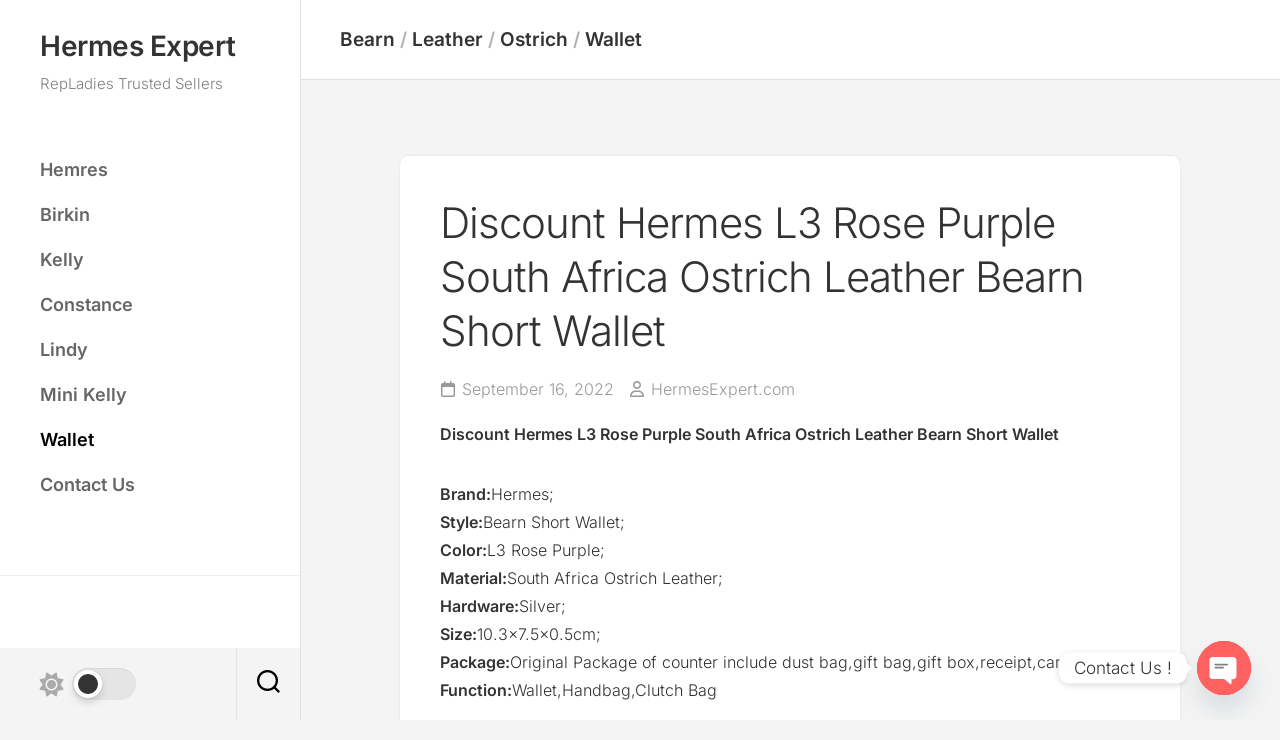

--- FILE ---
content_type: text/html; charset=UTF-8
request_url: https://www.hermesexpert.com/discount-hermes-l3-rose-purple-south-africa-ostrich-leather-bearn-short-wallet/
body_size: 13875
content:
<!DOCTYPE html> 
<html class="no-js" lang="en-US">

<head>
	<meta charset="UTF-8">
	<meta name="viewport" content="width=device-width, initial-scale=1.0">
	<link rel="profile" href="https://gmpg.org/xfn/11">
		
	<title>Discount Hermes L3 Rose Purple South Africa Ostrich Leather Bearn Short Wallet &#8211; Hermes Expert</title>
<meta name='robots' content='max-image-preview:large' />
<script type="9559222b8d8959cc2be0125d-text/javascript">document.documentElement.className = document.documentElement.className.replace("no-js","js");</script>
<link rel='dns-prefetch' href='//www.googletagmanager.com' />
<link rel='dns-prefetch' href='//fonts.googleapis.com' />
<link rel="alternate" type="application/rss+xml" title="Hermes Expert &raquo; Feed" href="https://www.hermesexpert.com/feed/" />
<link rel="alternate" type="application/rss+xml" title="Hermes Expert &raquo; Comments Feed" href="https://www.hermesexpert.com/comments/feed/" />
<link rel="alternate" title="oEmbed (JSON)" type="application/json+oembed" href="https://www.hermesexpert.com/wp-json/oembed/1.0/embed?url=https%3A%2F%2Fwww.hermesexpert.com%2Fdiscount-hermes-l3-rose-purple-south-africa-ostrich-leather-bearn-short-wallet%2F" />
<link rel="alternate" title="oEmbed (XML)" type="text/xml+oembed" href="https://www.hermesexpert.com/wp-json/oembed/1.0/embed?url=https%3A%2F%2Fwww.hermesexpert.com%2Fdiscount-hermes-l3-rose-purple-south-africa-ostrich-leather-bearn-short-wallet%2F&#038;format=xml" />
<style id='wp-img-auto-sizes-contain-inline-css' type='text/css'>
img:is([sizes=auto i],[sizes^="auto," i]){contain-intrinsic-size:3000px 1500px}
/*# sourceURL=wp-img-auto-sizes-contain-inline-css */
</style>
<style id='wp-emoji-styles-inline-css' type='text/css'>

	img.wp-smiley, img.emoji {
		display: inline !important;
		border: none !important;
		box-shadow: none !important;
		height: 1em !important;
		width: 1em !important;
		margin: 0 0.07em !important;
		vertical-align: -0.1em !important;
		background: none !important;
		padding: 0 !important;
	}
/*# sourceURL=wp-emoji-styles-inline-css */
</style>
<style id='wp-block-library-inline-css' type='text/css'>
:root{--wp-block-synced-color:#7a00df;--wp-block-synced-color--rgb:122,0,223;--wp-bound-block-color:var(--wp-block-synced-color);--wp-editor-canvas-background:#ddd;--wp-admin-theme-color:#007cba;--wp-admin-theme-color--rgb:0,124,186;--wp-admin-theme-color-darker-10:#006ba1;--wp-admin-theme-color-darker-10--rgb:0,107,160.5;--wp-admin-theme-color-darker-20:#005a87;--wp-admin-theme-color-darker-20--rgb:0,90,135;--wp-admin-border-width-focus:2px}@media (min-resolution:192dpi){:root{--wp-admin-border-width-focus:1.5px}}.wp-element-button{cursor:pointer}:root .has-very-light-gray-background-color{background-color:#eee}:root .has-very-dark-gray-background-color{background-color:#313131}:root .has-very-light-gray-color{color:#eee}:root .has-very-dark-gray-color{color:#313131}:root .has-vivid-green-cyan-to-vivid-cyan-blue-gradient-background{background:linear-gradient(135deg,#00d084,#0693e3)}:root .has-purple-crush-gradient-background{background:linear-gradient(135deg,#34e2e4,#4721fb 50%,#ab1dfe)}:root .has-hazy-dawn-gradient-background{background:linear-gradient(135deg,#faaca8,#dad0ec)}:root .has-subdued-olive-gradient-background{background:linear-gradient(135deg,#fafae1,#67a671)}:root .has-atomic-cream-gradient-background{background:linear-gradient(135deg,#fdd79a,#004a59)}:root .has-nightshade-gradient-background{background:linear-gradient(135deg,#330968,#31cdcf)}:root .has-midnight-gradient-background{background:linear-gradient(135deg,#020381,#2874fc)}:root{--wp--preset--font-size--normal:16px;--wp--preset--font-size--huge:42px}.has-regular-font-size{font-size:1em}.has-larger-font-size{font-size:2.625em}.has-normal-font-size{font-size:var(--wp--preset--font-size--normal)}.has-huge-font-size{font-size:var(--wp--preset--font-size--huge)}.has-text-align-center{text-align:center}.has-text-align-left{text-align:left}.has-text-align-right{text-align:right}.has-fit-text{white-space:nowrap!important}#end-resizable-editor-section{display:none}.aligncenter{clear:both}.items-justified-left{justify-content:flex-start}.items-justified-center{justify-content:center}.items-justified-right{justify-content:flex-end}.items-justified-space-between{justify-content:space-between}.screen-reader-text{border:0;clip-path:inset(50%);height:1px;margin:-1px;overflow:hidden;padding:0;position:absolute;width:1px;word-wrap:normal!important}.screen-reader-text:focus{background-color:#ddd;clip-path:none;color:#444;display:block;font-size:1em;height:auto;left:5px;line-height:normal;padding:15px 23px 14px;text-decoration:none;top:5px;width:auto;z-index:100000}html :where(.has-border-color){border-style:solid}html :where([style*=border-top-color]){border-top-style:solid}html :where([style*=border-right-color]){border-right-style:solid}html :where([style*=border-bottom-color]){border-bottom-style:solid}html :where([style*=border-left-color]){border-left-style:solid}html :where([style*=border-width]){border-style:solid}html :where([style*=border-top-width]){border-top-style:solid}html :where([style*=border-right-width]){border-right-style:solid}html :where([style*=border-bottom-width]){border-bottom-style:solid}html :where([style*=border-left-width]){border-left-style:solid}html :where(img[class*=wp-image-]){height:auto;max-width:100%}:where(figure){margin:0 0 1em}html :where(.is-position-sticky){--wp-admin--admin-bar--position-offset:var(--wp-admin--admin-bar--height,0px)}@media screen and (max-width:600px){html :where(.is-position-sticky){--wp-admin--admin-bar--position-offset:0px}}

/*# sourceURL=wp-block-library-inline-css */
</style><style id='global-styles-inline-css' type='text/css'>
:root{--wp--preset--aspect-ratio--square: 1;--wp--preset--aspect-ratio--4-3: 4/3;--wp--preset--aspect-ratio--3-4: 3/4;--wp--preset--aspect-ratio--3-2: 3/2;--wp--preset--aspect-ratio--2-3: 2/3;--wp--preset--aspect-ratio--16-9: 16/9;--wp--preset--aspect-ratio--9-16: 9/16;--wp--preset--color--black: #000000;--wp--preset--color--cyan-bluish-gray: #abb8c3;--wp--preset--color--white: #ffffff;--wp--preset--color--pale-pink: #f78da7;--wp--preset--color--vivid-red: #cf2e2e;--wp--preset--color--luminous-vivid-orange: #ff6900;--wp--preset--color--luminous-vivid-amber: #fcb900;--wp--preset--color--light-green-cyan: #7bdcb5;--wp--preset--color--vivid-green-cyan: #00d084;--wp--preset--color--pale-cyan-blue: #8ed1fc;--wp--preset--color--vivid-cyan-blue: #0693e3;--wp--preset--color--vivid-purple: #9b51e0;--wp--preset--gradient--vivid-cyan-blue-to-vivid-purple: linear-gradient(135deg,rgb(6,147,227) 0%,rgb(155,81,224) 100%);--wp--preset--gradient--light-green-cyan-to-vivid-green-cyan: linear-gradient(135deg,rgb(122,220,180) 0%,rgb(0,208,130) 100%);--wp--preset--gradient--luminous-vivid-amber-to-luminous-vivid-orange: linear-gradient(135deg,rgb(252,185,0) 0%,rgb(255,105,0) 100%);--wp--preset--gradient--luminous-vivid-orange-to-vivid-red: linear-gradient(135deg,rgb(255,105,0) 0%,rgb(207,46,46) 100%);--wp--preset--gradient--very-light-gray-to-cyan-bluish-gray: linear-gradient(135deg,rgb(238,238,238) 0%,rgb(169,184,195) 100%);--wp--preset--gradient--cool-to-warm-spectrum: linear-gradient(135deg,rgb(74,234,220) 0%,rgb(151,120,209) 20%,rgb(207,42,186) 40%,rgb(238,44,130) 60%,rgb(251,105,98) 80%,rgb(254,248,76) 100%);--wp--preset--gradient--blush-light-purple: linear-gradient(135deg,rgb(255,206,236) 0%,rgb(152,150,240) 100%);--wp--preset--gradient--blush-bordeaux: linear-gradient(135deg,rgb(254,205,165) 0%,rgb(254,45,45) 50%,rgb(107,0,62) 100%);--wp--preset--gradient--luminous-dusk: linear-gradient(135deg,rgb(255,203,112) 0%,rgb(199,81,192) 50%,rgb(65,88,208) 100%);--wp--preset--gradient--pale-ocean: linear-gradient(135deg,rgb(255,245,203) 0%,rgb(182,227,212) 50%,rgb(51,167,181) 100%);--wp--preset--gradient--electric-grass: linear-gradient(135deg,rgb(202,248,128) 0%,rgb(113,206,126) 100%);--wp--preset--gradient--midnight: linear-gradient(135deg,rgb(2,3,129) 0%,rgb(40,116,252) 100%);--wp--preset--font-size--small: 13px;--wp--preset--font-size--medium: 20px;--wp--preset--font-size--large: 36px;--wp--preset--font-size--x-large: 42px;--wp--preset--spacing--20: 0.44rem;--wp--preset--spacing--30: 0.67rem;--wp--preset--spacing--40: 1rem;--wp--preset--spacing--50: 1.5rem;--wp--preset--spacing--60: 2.25rem;--wp--preset--spacing--70: 3.38rem;--wp--preset--spacing--80: 5.06rem;--wp--preset--shadow--natural: 6px 6px 9px rgba(0, 0, 0, 0.2);--wp--preset--shadow--deep: 12px 12px 50px rgba(0, 0, 0, 0.4);--wp--preset--shadow--sharp: 6px 6px 0px rgba(0, 0, 0, 0.2);--wp--preset--shadow--outlined: 6px 6px 0px -3px rgb(255, 255, 255), 6px 6px rgb(0, 0, 0);--wp--preset--shadow--crisp: 6px 6px 0px rgb(0, 0, 0);}:where(.is-layout-flex){gap: 0.5em;}:where(.is-layout-grid){gap: 0.5em;}body .is-layout-flex{display: flex;}.is-layout-flex{flex-wrap: wrap;align-items: center;}.is-layout-flex > :is(*, div){margin: 0;}body .is-layout-grid{display: grid;}.is-layout-grid > :is(*, div){margin: 0;}:where(.wp-block-columns.is-layout-flex){gap: 2em;}:where(.wp-block-columns.is-layout-grid){gap: 2em;}:where(.wp-block-post-template.is-layout-flex){gap: 1.25em;}:where(.wp-block-post-template.is-layout-grid){gap: 1.25em;}.has-black-color{color: var(--wp--preset--color--black) !important;}.has-cyan-bluish-gray-color{color: var(--wp--preset--color--cyan-bluish-gray) !important;}.has-white-color{color: var(--wp--preset--color--white) !important;}.has-pale-pink-color{color: var(--wp--preset--color--pale-pink) !important;}.has-vivid-red-color{color: var(--wp--preset--color--vivid-red) !important;}.has-luminous-vivid-orange-color{color: var(--wp--preset--color--luminous-vivid-orange) !important;}.has-luminous-vivid-amber-color{color: var(--wp--preset--color--luminous-vivid-amber) !important;}.has-light-green-cyan-color{color: var(--wp--preset--color--light-green-cyan) !important;}.has-vivid-green-cyan-color{color: var(--wp--preset--color--vivid-green-cyan) !important;}.has-pale-cyan-blue-color{color: var(--wp--preset--color--pale-cyan-blue) !important;}.has-vivid-cyan-blue-color{color: var(--wp--preset--color--vivid-cyan-blue) !important;}.has-vivid-purple-color{color: var(--wp--preset--color--vivid-purple) !important;}.has-black-background-color{background-color: var(--wp--preset--color--black) !important;}.has-cyan-bluish-gray-background-color{background-color: var(--wp--preset--color--cyan-bluish-gray) !important;}.has-white-background-color{background-color: var(--wp--preset--color--white) !important;}.has-pale-pink-background-color{background-color: var(--wp--preset--color--pale-pink) !important;}.has-vivid-red-background-color{background-color: var(--wp--preset--color--vivid-red) !important;}.has-luminous-vivid-orange-background-color{background-color: var(--wp--preset--color--luminous-vivid-orange) !important;}.has-luminous-vivid-amber-background-color{background-color: var(--wp--preset--color--luminous-vivid-amber) !important;}.has-light-green-cyan-background-color{background-color: var(--wp--preset--color--light-green-cyan) !important;}.has-vivid-green-cyan-background-color{background-color: var(--wp--preset--color--vivid-green-cyan) !important;}.has-pale-cyan-blue-background-color{background-color: var(--wp--preset--color--pale-cyan-blue) !important;}.has-vivid-cyan-blue-background-color{background-color: var(--wp--preset--color--vivid-cyan-blue) !important;}.has-vivid-purple-background-color{background-color: var(--wp--preset--color--vivid-purple) !important;}.has-black-border-color{border-color: var(--wp--preset--color--black) !important;}.has-cyan-bluish-gray-border-color{border-color: var(--wp--preset--color--cyan-bluish-gray) !important;}.has-white-border-color{border-color: var(--wp--preset--color--white) !important;}.has-pale-pink-border-color{border-color: var(--wp--preset--color--pale-pink) !important;}.has-vivid-red-border-color{border-color: var(--wp--preset--color--vivid-red) !important;}.has-luminous-vivid-orange-border-color{border-color: var(--wp--preset--color--luminous-vivid-orange) !important;}.has-luminous-vivid-amber-border-color{border-color: var(--wp--preset--color--luminous-vivid-amber) !important;}.has-light-green-cyan-border-color{border-color: var(--wp--preset--color--light-green-cyan) !important;}.has-vivid-green-cyan-border-color{border-color: var(--wp--preset--color--vivid-green-cyan) !important;}.has-pale-cyan-blue-border-color{border-color: var(--wp--preset--color--pale-cyan-blue) !important;}.has-vivid-cyan-blue-border-color{border-color: var(--wp--preset--color--vivid-cyan-blue) !important;}.has-vivid-purple-border-color{border-color: var(--wp--preset--color--vivid-purple) !important;}.has-vivid-cyan-blue-to-vivid-purple-gradient-background{background: var(--wp--preset--gradient--vivid-cyan-blue-to-vivid-purple) !important;}.has-light-green-cyan-to-vivid-green-cyan-gradient-background{background: var(--wp--preset--gradient--light-green-cyan-to-vivid-green-cyan) !important;}.has-luminous-vivid-amber-to-luminous-vivid-orange-gradient-background{background: var(--wp--preset--gradient--luminous-vivid-amber-to-luminous-vivid-orange) !important;}.has-luminous-vivid-orange-to-vivid-red-gradient-background{background: var(--wp--preset--gradient--luminous-vivid-orange-to-vivid-red) !important;}.has-very-light-gray-to-cyan-bluish-gray-gradient-background{background: var(--wp--preset--gradient--very-light-gray-to-cyan-bluish-gray) !important;}.has-cool-to-warm-spectrum-gradient-background{background: var(--wp--preset--gradient--cool-to-warm-spectrum) !important;}.has-blush-light-purple-gradient-background{background: var(--wp--preset--gradient--blush-light-purple) !important;}.has-blush-bordeaux-gradient-background{background: var(--wp--preset--gradient--blush-bordeaux) !important;}.has-luminous-dusk-gradient-background{background: var(--wp--preset--gradient--luminous-dusk) !important;}.has-pale-ocean-gradient-background{background: var(--wp--preset--gradient--pale-ocean) !important;}.has-electric-grass-gradient-background{background: var(--wp--preset--gradient--electric-grass) !important;}.has-midnight-gradient-background{background: var(--wp--preset--gradient--midnight) !important;}.has-small-font-size{font-size: var(--wp--preset--font-size--small) !important;}.has-medium-font-size{font-size: var(--wp--preset--font-size--medium) !important;}.has-large-font-size{font-size: var(--wp--preset--font-size--large) !important;}.has-x-large-font-size{font-size: var(--wp--preset--font-size--x-large) !important;}
/*# sourceURL=global-styles-inline-css */
</style>

<style id='classic-theme-styles-inline-css' type='text/css'>
/*! This file is auto-generated */
.wp-block-button__link{color:#fff;background-color:#32373c;border-radius:9999px;box-shadow:none;text-decoration:none;padding:calc(.667em + 2px) calc(1.333em + 2px);font-size:1.125em}.wp-block-file__button{background:#32373c;color:#fff;text-decoration:none}
/*# sourceURL=/wp-includes/css/classic-themes.min.css */
</style>
<link rel='stylesheet' id='inunity-style-css' href='https://www.hermesexpert.com/wp-content/themes/inunity/style.css?ver=6.9' type='text/css' media='all' />
<style id='inunity-style-inline-css' type='text/css'>
body { font-family: "Inter", Arial, sans-serif; }

/*# sourceURL=inunity-style-inline-css */
</style>
<link rel='stylesheet' id='inunity-responsive-css' href='https://www.hermesexpert.com/wp-content/themes/inunity/responsive.css?ver=6.9' type='text/css' media='all' />
<link rel='stylesheet' id='inunity-dark-css' href='https://www.hermesexpert.com/wp-content/themes/inunity/dark.css?ver=6.9' type='text/css' media='all' />
<link rel='stylesheet' id='inunity-font-awesome-css' href='https://www.hermesexpert.com/wp-content/themes/inunity/fonts/all.min.css?ver=6.9' type='text/css' media='all' />
<style type="text/css">@font-face {font-family:Inter;font-style:normal;font-weight:400;src:url(/cf-fonts/s/inter/5.0.16/cyrillic-ext/400/normal.woff2);unicode-range:U+0460-052F,U+1C80-1C88,U+20B4,U+2DE0-2DFF,U+A640-A69F,U+FE2E-FE2F;font-display:swap;}@font-face {font-family:Inter;font-style:normal;font-weight:400;src:url(/cf-fonts/s/inter/5.0.16/greek/400/normal.woff2);unicode-range:U+0370-03FF;font-display:swap;}@font-face {font-family:Inter;font-style:normal;font-weight:400;src:url(/cf-fonts/s/inter/5.0.16/cyrillic/400/normal.woff2);unicode-range:U+0301,U+0400-045F,U+0490-0491,U+04B0-04B1,U+2116;font-display:swap;}@font-face {font-family:Inter;font-style:normal;font-weight:400;src:url(/cf-fonts/s/inter/5.0.16/latin/400/normal.woff2);unicode-range:U+0000-00FF,U+0131,U+0152-0153,U+02BB-02BC,U+02C6,U+02DA,U+02DC,U+0304,U+0308,U+0329,U+2000-206F,U+2074,U+20AC,U+2122,U+2191,U+2193,U+2212,U+2215,U+FEFF,U+FFFD;font-display:swap;}@font-face {font-family:Inter;font-style:normal;font-weight:400;src:url(/cf-fonts/s/inter/5.0.16/latin-ext/400/normal.woff2);unicode-range:U+0100-02AF,U+0304,U+0308,U+0329,U+1E00-1E9F,U+1EF2-1EFF,U+2020,U+20A0-20AB,U+20AD-20CF,U+2113,U+2C60-2C7F,U+A720-A7FF;font-display:swap;}@font-face {font-family:Inter;font-style:normal;font-weight:400;src:url(/cf-fonts/s/inter/5.0.16/vietnamese/400/normal.woff2);unicode-range:U+0102-0103,U+0110-0111,U+0128-0129,U+0168-0169,U+01A0-01A1,U+01AF-01B0,U+0300-0301,U+0303-0304,U+0308-0309,U+0323,U+0329,U+1EA0-1EF9,U+20AB;font-display:swap;}@font-face {font-family:Inter;font-style:normal;font-weight:400;src:url(/cf-fonts/s/inter/5.0.16/greek-ext/400/normal.woff2);unicode-range:U+1F00-1FFF;font-display:swap;}@font-face {font-family:Inter;font-style:normal;font-weight:300;src:url(/cf-fonts/s/inter/5.0.16/cyrillic-ext/300/normal.woff2);unicode-range:U+0460-052F,U+1C80-1C88,U+20B4,U+2DE0-2DFF,U+A640-A69F,U+FE2E-FE2F;font-display:swap;}@font-face {font-family:Inter;font-style:normal;font-weight:300;src:url(/cf-fonts/s/inter/5.0.16/greek-ext/300/normal.woff2);unicode-range:U+1F00-1FFF;font-display:swap;}@font-face {font-family:Inter;font-style:normal;font-weight:300;src:url(/cf-fonts/s/inter/5.0.16/latin-ext/300/normal.woff2);unicode-range:U+0100-02AF,U+0304,U+0308,U+0329,U+1E00-1E9F,U+1EF2-1EFF,U+2020,U+20A0-20AB,U+20AD-20CF,U+2113,U+2C60-2C7F,U+A720-A7FF;font-display:swap;}@font-face {font-family:Inter;font-style:normal;font-weight:300;src:url(/cf-fonts/s/inter/5.0.16/vietnamese/300/normal.woff2);unicode-range:U+0102-0103,U+0110-0111,U+0128-0129,U+0168-0169,U+01A0-01A1,U+01AF-01B0,U+0300-0301,U+0303-0304,U+0308-0309,U+0323,U+0329,U+1EA0-1EF9,U+20AB;font-display:swap;}@font-face {font-family:Inter;font-style:normal;font-weight:300;src:url(/cf-fonts/s/inter/5.0.16/latin/300/normal.woff2);unicode-range:U+0000-00FF,U+0131,U+0152-0153,U+02BB-02BC,U+02C6,U+02DA,U+02DC,U+0304,U+0308,U+0329,U+2000-206F,U+2074,U+20AC,U+2122,U+2191,U+2193,U+2212,U+2215,U+FEFF,U+FFFD;font-display:swap;}@font-face {font-family:Inter;font-style:normal;font-weight:300;src:url(/cf-fonts/s/inter/5.0.16/greek/300/normal.woff2);unicode-range:U+0370-03FF;font-display:swap;}@font-face {font-family:Inter;font-style:normal;font-weight:300;src:url(/cf-fonts/s/inter/5.0.16/cyrillic/300/normal.woff2);unicode-range:U+0301,U+0400-045F,U+0490-0491,U+04B0-04B1,U+2116;font-display:swap;}@font-face {font-family:Inter;font-style:normal;font-weight:600;src:url(/cf-fonts/s/inter/5.0.16/greek/600/normal.woff2);unicode-range:U+0370-03FF;font-display:swap;}@font-face {font-family:Inter;font-style:normal;font-weight:600;src:url(/cf-fonts/s/inter/5.0.16/greek-ext/600/normal.woff2);unicode-range:U+1F00-1FFF;font-display:swap;}@font-face {font-family:Inter;font-style:normal;font-weight:600;src:url(/cf-fonts/s/inter/5.0.16/latin-ext/600/normal.woff2);unicode-range:U+0100-02AF,U+0304,U+0308,U+0329,U+1E00-1E9F,U+1EF2-1EFF,U+2020,U+20A0-20AB,U+20AD-20CF,U+2113,U+2C60-2C7F,U+A720-A7FF;font-display:swap;}@font-face {font-family:Inter;font-style:normal;font-weight:600;src:url(/cf-fonts/s/inter/5.0.16/cyrillic/600/normal.woff2);unicode-range:U+0301,U+0400-045F,U+0490-0491,U+04B0-04B1,U+2116;font-display:swap;}@font-face {font-family:Inter;font-style:normal;font-weight:600;src:url(/cf-fonts/s/inter/5.0.16/cyrillic-ext/600/normal.woff2);unicode-range:U+0460-052F,U+1C80-1C88,U+20B4,U+2DE0-2DFF,U+A640-A69F,U+FE2E-FE2F;font-display:swap;}@font-face {font-family:Inter;font-style:normal;font-weight:600;src:url(/cf-fonts/s/inter/5.0.16/vietnamese/600/normal.woff2);unicode-range:U+0102-0103,U+0110-0111,U+0128-0129,U+0168-0169,U+01A0-01A1,U+01AF-01B0,U+0300-0301,U+0303-0304,U+0308-0309,U+0323,U+0329,U+1EA0-1EF9,U+20AB;font-display:swap;}@font-face {font-family:Inter;font-style:normal;font-weight:600;src:url(/cf-fonts/s/inter/5.0.16/latin/600/normal.woff2);unicode-range:U+0000-00FF,U+0131,U+0152-0153,U+02BB-02BC,U+02C6,U+02DA,U+02DC,U+0304,U+0308,U+0329,U+2000-206F,U+2074,U+20AC,U+2122,U+2191,U+2193,U+2212,U+2215,U+FEFF,U+FFFD;font-display:swap;}@font-face {font-family:Inter;font-style:normal;font-weight:800;src:url(/cf-fonts/s/inter/5.0.16/cyrillic/800/normal.woff2);unicode-range:U+0301,U+0400-045F,U+0490-0491,U+04B0-04B1,U+2116;font-display:swap;}@font-face {font-family:Inter;font-style:normal;font-weight:800;src:url(/cf-fonts/s/inter/5.0.16/latin-ext/800/normal.woff2);unicode-range:U+0100-02AF,U+0304,U+0308,U+0329,U+1E00-1E9F,U+1EF2-1EFF,U+2020,U+20A0-20AB,U+20AD-20CF,U+2113,U+2C60-2C7F,U+A720-A7FF;font-display:swap;}@font-face {font-family:Inter;font-style:normal;font-weight:800;src:url(/cf-fonts/s/inter/5.0.16/latin/800/normal.woff2);unicode-range:U+0000-00FF,U+0131,U+0152-0153,U+02BB-02BC,U+02C6,U+02DA,U+02DC,U+0304,U+0308,U+0329,U+2000-206F,U+2074,U+20AC,U+2122,U+2191,U+2193,U+2212,U+2215,U+FEFF,U+FFFD;font-display:swap;}@font-face {font-family:Inter;font-style:normal;font-weight:800;src:url(/cf-fonts/s/inter/5.0.16/greek-ext/800/normal.woff2);unicode-range:U+1F00-1FFF;font-display:swap;}@font-face {font-family:Inter;font-style:normal;font-weight:800;src:url(/cf-fonts/s/inter/5.0.16/cyrillic-ext/800/normal.woff2);unicode-range:U+0460-052F,U+1C80-1C88,U+20B4,U+2DE0-2DFF,U+A640-A69F,U+FE2E-FE2F;font-display:swap;}@font-face {font-family:Inter;font-style:normal;font-weight:800;src:url(/cf-fonts/s/inter/5.0.16/vietnamese/800/normal.woff2);unicode-range:U+0102-0103,U+0110-0111,U+0128-0129,U+0168-0169,U+01A0-01A1,U+01AF-01B0,U+0300-0301,U+0303-0304,U+0308-0309,U+0323,U+0329,U+1EA0-1EF9,U+20AB;font-display:swap;}@font-face {font-family:Inter;font-style:normal;font-weight:800;src:url(/cf-fonts/s/inter/5.0.16/greek/800/normal.woff2);unicode-range:U+0370-03FF;font-display:swap;}</style>
<link rel='stylesheet' id='chaty-front-css-css' href='https://www.hermesexpert.com/wp-content/plugins/chaty/css/chaty-front.min.css?ver=3.5.11660293346' type='text/css' media='all' />
<script type="9559222b8d8959cc2be0125d-text/javascript" src="https://www.hermesexpert.com/wp-includes/js/jquery/jquery.min.js?ver=3.7.1" id="jquery-core-js"></script>
<script type="9559222b8d8959cc2be0125d-text/javascript" src="https://www.hermesexpert.com/wp-includes/js/jquery/jquery-migrate.min.js?ver=3.4.1" id="jquery-migrate-js"></script>
<script type="9559222b8d8959cc2be0125d-text/javascript" src="https://www.hermesexpert.com/wp-content/themes/inunity/js/magic-grid.min.js?ver=6.9" id="inunity-magic-grid-js"></script>
<script type="9559222b8d8959cc2be0125d-text/javascript" src="https://www.hermesexpert.com/wp-content/themes/inunity/js/slick.min.js?ver=6.9" id="inunity-slick-js"></script>

<!-- Google tag (gtag.js) snippet added by Site Kit -->
<!-- Google Analytics snippet added by Site Kit -->
<script type="9559222b8d8959cc2be0125d-text/javascript" src="https://www.googletagmanager.com/gtag/js?id=GT-MRLXVHP" id="google_gtagjs-js" async></script>
<script type="9559222b8d8959cc2be0125d-text/javascript" id="google_gtagjs-js-after">
/* <![CDATA[ */
window.dataLayer = window.dataLayer || [];function gtag(){dataLayer.push(arguments);}
gtag("set","linker",{"domains":["www.hermesexpert.com"]});
gtag("js", new Date());
gtag("set", "developer_id.dZTNiMT", true);
gtag("config", "GT-MRLXVHP");
//# sourceURL=google_gtagjs-js-after
/* ]]> */
</script>
<link rel="https://api.w.org/" href="https://www.hermesexpert.com/wp-json/" /><link rel="alternate" title="JSON" type="application/json" href="https://www.hermesexpert.com/wp-json/wp/v2/posts/1858" /><link rel="EditURI" type="application/rsd+xml" title="RSD" href="https://www.hermesexpert.com/xmlrpc.php?rsd" />
<meta name="generator" content="WordPress 6.9" />
<link rel="canonical" href="https://www.hermesexpert.com/discount-hermes-l3-rose-purple-south-africa-ostrich-leather-bearn-short-wallet/" />
<link rel='shortlink' href='https://www.hermesexpert.com/?p=1858' />
<meta name="generator" content="Site Kit by Google 1.170.0" /><!-- Analytics by WP Statistics - https://wp-statistics.com -->
<meta name="google-site-verification" content="Pb9vSLAS0g0u1mWPia8C0UBxdYBZZ4dw0XCqNcqbZzI"><link rel="icon" href="https://www.hermesexpert.com/wp-content/uploads/2020/10/b7757884492e99d.ico" sizes="32x32" />
<link rel="icon" href="https://www.hermesexpert.com/wp-content/uploads/2020/10/b7757884492e99d.ico" sizes="192x192" />
<link rel="apple-touch-icon" href="https://www.hermesexpert.com/wp-content/uploads/2020/10/b7757884492e99d.ico" />
<meta name="msapplication-TileImage" content="https://www.hermesexpert.com/wp-content/uploads/2020/10/b7757884492e99d.ico" />
<style id="kirki-inline-styles"></style></head>

<body data-rsssl=1 class="wp-singular post-template-default single single-post postid-1858 single-format-status wp-theme-inunity col-1c full-width invert-dark-logo theme-toggle-on logged-out">

	<script type="9559222b8d8959cc2be0125d-text/javascript">
		document.body.classList.add(localStorage.getItem('theme') || 'light');
	</script>


<a class="skip-link screen-reader-text" href="#page">Skip to content</a>

<div id="wrapper">
	<div id="wrapper-outer">

		<header id="header">
		
			<div id="header-top">
				<p class="site-title"><a href="https://www.hermesexpert.com/" rel="home">Hermes Expert</a></p>
									<p class="site-description">RepLadies Trusted Sellers</p>
							</div>
			
			<div id="header-middle" class="group">		
									<div id="wrap-nav-header" class="wrap-nav">
								<nav id="nav-header-nav" class="main-navigation nav-menu">
			<button class="menu-toggle" aria-controls="primary-menu" aria-expanded="false">
				<span class="screen-reader-text">Expand Menu</span><div class="menu-toggle-icon"><span></span><span></span><span></span></div>			</button>
			<div class="menu-main-container"><ul id="nav-header" class="menu"><li id="menu-item-543" class="menu-item menu-item-type-taxonomy menu-item-object-category current-post-ancestor menu-item-543"><span class="menu-item-wrapper"><a href="https://www.hermesexpert.com/hermes/">Hemres</a></span></li>
<li id="menu-item-10" class="menu-item menu-item-type-taxonomy menu-item-object-category menu-item-10"><span class="menu-item-wrapper"><a href="https://www.hermesexpert.com/birkin/">Birkin</a></span></li>
<li id="menu-item-12" class="menu-item menu-item-type-taxonomy menu-item-object-category menu-item-12"><span class="menu-item-wrapper"><a href="https://www.hermesexpert.com/kelly/">Kelly</a></span></li>
<li id="menu-item-11" class="menu-item menu-item-type-taxonomy menu-item-object-category menu-item-11"><span class="menu-item-wrapper"><a href="https://www.hermesexpert.com/constance/">Constance</a></span></li>
<li id="menu-item-22" class="menu-item menu-item-type-taxonomy menu-item-object-category menu-item-22"><span class="menu-item-wrapper"><a href="https://www.hermesexpert.com/lindy/">Lindy</a></span></li>
<li id="menu-item-848" class="menu-item menu-item-type-taxonomy menu-item-object-category menu-item-848"><span class="menu-item-wrapper"><a href="https://www.hermesexpert.com/kelly/mini-kelly/">Mini Kelly</a></span></li>
<li id="menu-item-24" class="menu-item menu-item-type-taxonomy menu-item-object-category current-post-ancestor current-menu-parent current-post-parent menu-item-24"><span class="menu-item-wrapper"><a href="https://www.hermesexpert.com/wallet/"><span class="screen-reader-text">Current Page Parent </span>Wallet</a></span></li>
<li id="menu-item-41" class="menu-item menu-item-type-post_type menu-item-object-page menu-item-41"><span class="menu-item-wrapper"><a href="https://www.hermesexpert.com/contact/">Contact Us</a></span></li>
</ul></div>		</nav>
							</div>
								
					
			</div>
			
			<div id="header-bottom">
				<div id="header-bottom-top">
											<ul class="social-links"></ul>									</div>
				<div id="header-bottom-bottom">
											<button id="theme-toggle">
							<i class="fas fa-sun"></i>
							<i class="fas fa-moon"></i>
							<span id="theme-toggle-btn"></span>
						</button>
										
											<div class="search-trap-focus">
							<button class="toggle-search" data-target=".search-trap-focus">
								<svg class="svg-icon" id="svg-search" aria-hidden="true" role="img" focusable="false" xmlns="http://www.w3.org/2000/svg" width="23" height="23" viewBox="0 0 23 23"><path d="M38.710696,48.0601792 L43,52.3494831 L41.3494831,54 L37.0601792,49.710696 C35.2632422,51.1481185 32.9839107,52.0076499 30.5038249,52.0076499 C24.7027226,52.0076499 20,47.3049272 20,41.5038249 C20,35.7027226 24.7027226,31 30.5038249,31 C36.3049272,31 41.0076499,35.7027226 41.0076499,41.5038249 C41.0076499,43.9839107 40.1481185,46.2632422 38.710696,48.0601792 Z M36.3875844,47.1716785 C37.8030221,45.7026647 38.6734666,43.7048964 38.6734666,41.5038249 C38.6734666,36.9918565 35.0157934,33.3341833 30.5038249,33.3341833 C25.9918565,33.3341833 22.3341833,36.9918565 22.3341833,41.5038249 C22.3341833,46.0157934 25.9918565,49.6734666 30.5038249,49.6734666 C32.7048964,49.6734666 34.7026647,48.8030221 36.1716785,47.3875844 C36.2023931,47.347638 36.2360451,47.3092237 36.2726343,47.2726343 C36.3092237,47.2360451 36.347638,47.2023931 36.3875844,47.1716785 Z" transform="translate(-20 -31)"></path></svg>
								<svg class="svg-icon" id="svg-close" aria-hidden="true" role="img" focusable="false" xmlns="http://www.w3.org/2000/svg" width="23" height="23" viewBox="0 0 16 16"><polygon fill="" fill-rule="evenodd" points="6.852 7.649 .399 1.195 1.445 .149 7.899 6.602 14.352 .149 15.399 1.195 8.945 7.649 15.399 14.102 14.352 15.149 7.899 8.695 1.445 15.149 .399 14.102"></polygon></svg>
							</button>
							<div class="search-expand">
								<div class="search-expand-inner">
									<form method="get" class="searchform themeform" action="https://www.hermesexpert.com/">
	<div>
		<input type="text" class="search" name="s" onblur="if (!window.__cfRLUnblockHandlers) return false; if(this.value=='')this.value='To search type and hit enter';" onfocus="if (!window.__cfRLUnblockHandlers) return false; if(this.value=='To search type and hit enter')this.value='';" value="To search type and hit enter" data-cf-modified-9559222b8d8959cc2be0125d-="" />
	</div>
</form>								</div>
							</div>
						</div>
										
				</div>
			</div>
			
		</header><!--/#header-->

		<div id="wrapper-inner">

			
			<div id="page">			
				<div class="main">
					<div class="main-inner group">
<div class="content">
	
	<div id="page-title-sticky">
		<div class="page-title group">
	<div class="page-title-inner group">
	
					<h3 class="category"><a href="https://www.hermesexpert.com/wallet/bearn/" rel="category tag">Bearn</a> / <a href="https://www.hermesexpert.com/hermes/leather/" rel="category tag">Leather</a> / <a href="https://www.hermesexpert.com/hermes/leather/ostrich/" rel="category tag">Ostrich</a> / <a href="https://www.hermesexpert.com/wallet/" rel="category tag">Wallet</a></h3>

		
								
	</div><!--/.page-title-inner-->
</div><!--/.page-title-->	</div>
	
		
		<div class="content-wrap">
			<div class="content-wrap-inner group">
			
				<article id="post-1858" class="post-1858 post type-post status-publish format-status has-post-thumbnail hentry category-bearn category-leather category-ostrich category-wallet tag-hermes-bearn-short-wallet tag-l3-rose-purple tag-south-africa-ostrich-leather post_format-post-format-status">
					
					<div class="entry-media">
						






					</div>
					<header class="entry-header group">
						<h1 class="entry-title">Discount Hermes L3 Rose Purple South Africa Ostrich Leather Bearn Short Wallet</h1>
						<div class="entry-meta">
							<span class="entry-date"><i class="far fa-calendar"></i>September 16, 2022</span>
														<span class="entry-author"><i class="far fa-user"></i><a href="https://www.hermesexpert.com/author/huimei/" title="Posts by HermesExpert.com" rel="author">HermesExpert.com</a></span>
						</div>
					</header>
					<div class="entry-content">
						<div class="entry themeform">
							<p><strong><span style="font-size: 12pt;">Discount Hermes L3 Rose Purple South Africa Ostrich Leather Bearn Short Wallet</span></strong></p>
<p><span style="font-size: 12pt;"><strong>Brand:</strong>Hermes;</span><br />
<span style="font-size: 12pt;"><strong>Style:</strong>Bearn Short Wallet;</span><br />
<span style="font-size: 12pt;"><strong>Color:</strong>L3 Rose Purple</span><span style="font-size: 12pt;">;</span><br />
<span style="font-size: 12pt;"><strong>Material:</strong>South Africa Ostrich Leather</span><span style="font-size: 12pt;">;</span><br />
<span style="font-size: 12pt;"><strong>Hardware:</strong>Silver; </span><br />
<span style="font-size: 12pt;"><strong>Size:</strong>10.3&#215;7.5&#215;0.5cm;</span><br />
<span style="font-size: 12pt;"><strong>Package:</strong>Original Package of counter include dust bag,gift bag,gift box,receipt,card;</span><br />
<span style="font-size: 12pt;"><strong>Function:</strong>Wallet,Handbag,Clutch Bag</span></p>
<p><img fetchpriority="high" decoding="async" class="alignnone size-full wp-image-1859" src="https://www.hermesexpert.com/wp-content/uploads/2022/09/eeb81d4b13cb9a5.jpg" alt="" width="1080" height="1080" srcset="https://www.hermesexpert.com/wp-content/uploads/2022/09/eeb81d4b13cb9a5.jpg 1080w, https://www.hermesexpert.com/wp-content/uploads/2022/09/eeb81d4b13cb9a5-300x300.jpg 300w, https://www.hermesexpert.com/wp-content/uploads/2022/09/eeb81d4b13cb9a5-1024x1024.jpg 1024w, https://www.hermesexpert.com/wp-content/uploads/2022/09/eeb81d4b13cb9a5-220x220.jpg 220w, https://www.hermesexpert.com/wp-content/uploads/2022/09/eeb81d4b13cb9a5-768x768.jpg 768w" sizes="(max-width: 1080px) 100vw, 1080px" /> <img decoding="async" class="alignnone size-full wp-image-1860" src="https://www.hermesexpert.com/wp-content/uploads/2022/09/209d87b2426cc0d.jpg" alt="" width="1080" height="1080" srcset="https://www.hermesexpert.com/wp-content/uploads/2022/09/209d87b2426cc0d.jpg 1080w, https://www.hermesexpert.com/wp-content/uploads/2022/09/209d87b2426cc0d-300x300.jpg 300w, https://www.hermesexpert.com/wp-content/uploads/2022/09/209d87b2426cc0d-1024x1024.jpg 1024w, https://www.hermesexpert.com/wp-content/uploads/2022/09/209d87b2426cc0d-220x220.jpg 220w, https://www.hermesexpert.com/wp-content/uploads/2022/09/209d87b2426cc0d-768x768.jpg 768w" sizes="(max-width: 1080px) 100vw, 1080px" /> <img decoding="async" class="alignnone size-full wp-image-1861" src="https://www.hermesexpert.com/wp-content/uploads/2022/09/c282b38173b7900.jpg" alt="" width="1080" height="1080" srcset="https://www.hermesexpert.com/wp-content/uploads/2022/09/c282b38173b7900.jpg 1080w, https://www.hermesexpert.com/wp-content/uploads/2022/09/c282b38173b7900-300x300.jpg 300w, https://www.hermesexpert.com/wp-content/uploads/2022/09/c282b38173b7900-1024x1024.jpg 1024w, https://www.hermesexpert.com/wp-content/uploads/2022/09/c282b38173b7900-220x220.jpg 220w, https://www.hermesexpert.com/wp-content/uploads/2022/09/c282b38173b7900-768x768.jpg 768w" sizes="(max-width: 1080px) 100vw, 1080px" /> <img loading="lazy" decoding="async" class="alignnone size-full wp-image-1862" src="https://www.hermesexpert.com/wp-content/uploads/2022/09/ed0ac93584035d4.jpg" alt="" width="1080" height="1080" srcset="https://www.hermesexpert.com/wp-content/uploads/2022/09/ed0ac93584035d4.jpg 1080w, https://www.hermesexpert.com/wp-content/uploads/2022/09/ed0ac93584035d4-300x300.jpg 300w, https://www.hermesexpert.com/wp-content/uploads/2022/09/ed0ac93584035d4-1024x1024.jpg 1024w, https://www.hermesexpert.com/wp-content/uploads/2022/09/ed0ac93584035d4-220x220.jpg 220w, https://www.hermesexpert.com/wp-content/uploads/2022/09/ed0ac93584035d4-768x768.jpg 768w" sizes="auto, (max-width: 1080px) 100vw, 1080px" /> <img loading="lazy" decoding="async" class="alignnone size-full wp-image-1863" src="https://www.hermesexpert.com/wp-content/uploads/2022/09/6fe918abeb39803.jpg" alt="" width="1080" height="1080" srcset="https://www.hermesexpert.com/wp-content/uploads/2022/09/6fe918abeb39803.jpg 1080w, https://www.hermesexpert.com/wp-content/uploads/2022/09/6fe918abeb39803-300x300.jpg 300w, https://www.hermesexpert.com/wp-content/uploads/2022/09/6fe918abeb39803-1024x1024.jpg 1024w, https://www.hermesexpert.com/wp-content/uploads/2022/09/6fe918abeb39803-220x220.jpg 220w, https://www.hermesexpert.com/wp-content/uploads/2022/09/6fe918abeb39803-768x768.jpg 768w" sizes="auto, (max-width: 1080px) 100vw, 1080px" /> <img loading="lazy" decoding="async" class="alignnone size-full wp-image-1864" src="https://www.hermesexpert.com/wp-content/uploads/2022/09/34d49b06c3e124c.jpg" alt="" width="1080" height="1080" srcset="https://www.hermesexpert.com/wp-content/uploads/2022/09/34d49b06c3e124c.jpg 1080w, https://www.hermesexpert.com/wp-content/uploads/2022/09/34d49b06c3e124c-300x300.jpg 300w, https://www.hermesexpert.com/wp-content/uploads/2022/09/34d49b06c3e124c-1024x1024.jpg 1024w, https://www.hermesexpert.com/wp-content/uploads/2022/09/34d49b06c3e124c-220x220.jpg 220w, https://www.hermesexpert.com/wp-content/uploads/2022/09/34d49b06c3e124c-768x768.jpg 768w" sizes="auto, (max-width: 1080px) 100vw, 1080px" /> <img loading="lazy" decoding="async" class="alignnone size-full wp-image-1865" src="https://www.hermesexpert.com/wp-content/uploads/2022/09/7bfa83dd0855b4b.jpg" alt="" width="1080" height="1080" srcset="https://www.hermesexpert.com/wp-content/uploads/2022/09/7bfa83dd0855b4b.jpg 1080w, https://www.hermesexpert.com/wp-content/uploads/2022/09/7bfa83dd0855b4b-300x300.jpg 300w, https://www.hermesexpert.com/wp-content/uploads/2022/09/7bfa83dd0855b4b-1024x1024.jpg 1024w, https://www.hermesexpert.com/wp-content/uploads/2022/09/7bfa83dd0855b4b-220x220.jpg 220w, https://www.hermesexpert.com/wp-content/uploads/2022/09/7bfa83dd0855b4b-768x768.jpg 768w" sizes="auto, (max-width: 1080px) 100vw, 1080px" /> <img loading="lazy" decoding="async" class="alignnone size-full wp-image-1866" src="https://www.hermesexpert.com/wp-content/uploads/2022/09/0cb94c3ca799537.jpg" alt="" width="1080" height="1080" srcset="https://www.hermesexpert.com/wp-content/uploads/2022/09/0cb94c3ca799537.jpg 1080w, https://www.hermesexpert.com/wp-content/uploads/2022/09/0cb94c3ca799537-300x300.jpg 300w, https://www.hermesexpert.com/wp-content/uploads/2022/09/0cb94c3ca799537-1024x1024.jpg 1024w, https://www.hermesexpert.com/wp-content/uploads/2022/09/0cb94c3ca799537-220x220.jpg 220w, https://www.hermesexpert.com/wp-content/uploads/2022/09/0cb94c3ca799537-768x768.jpg 768w" sizes="auto, (max-width: 1080px) 100vw, 1080px" /> <img loading="lazy" decoding="async" class="alignnone size-full wp-image-1867" src="https://www.hermesexpert.com/wp-content/uploads/2022/09/b4c39f2339b0ea8.jpg" alt="" width="1080" height="1080" srcset="https://www.hermesexpert.com/wp-content/uploads/2022/09/b4c39f2339b0ea8.jpg 1080w, https://www.hermesexpert.com/wp-content/uploads/2022/09/b4c39f2339b0ea8-300x300.jpg 300w, https://www.hermesexpert.com/wp-content/uploads/2022/09/b4c39f2339b0ea8-1024x1024.jpg 1024w, https://www.hermesexpert.com/wp-content/uploads/2022/09/b4c39f2339b0ea8-220x220.jpg 220w, https://www.hermesexpert.com/wp-content/uploads/2022/09/b4c39f2339b0ea8-768x768.jpg 768w" sizes="auto, (max-width: 1080px) 100vw, 1080px" /></p>
														<div class="clear"></div>
						</div><!--/.entry-->
					</div>

					<div class="entry-footer group">

						<p class="post-tags"><span>Tags:</span> <a href="https://www.hermesexpert.com/tag/hermes-bearn-short-wallet/" rel="tag">Hermes Bearn Short Wallet</a><a href="https://www.hermesexpert.com/tag/l3-rose-purple/" rel="tag">L3 Rose Purple</a><a href="https://www.hermesexpert.com/tag/south-africa-ostrich-leather/" rel="tag">South Africa Ostrich Leather</a></p>						
						<div class="clear"></div>
						
												
							
	<div class="sharrre-footer group">
		<div id="facebook-footer" class="sharrre">
			<a class="box group" href="https://www.facebook.com/sharer/sharer.php?u=https://www.hermesexpert.com/discount-hermes-l3-rose-purple-south-africa-ostrich-leather-bearn-short-wallet/">
				<div class="share"><i class="fab fa-facebook-square"></i>Share <span>on Facebook</span><div class="count" href="#"><i class="fas fa-plus"></i></div></div>
			</a>
		</div>
		<div id="twitter-footer" class="sharrre">
			<a class="box group" href="https://twitter.com/intent/tweet?url=https://www.hermesexpert.com/discount-hermes-l3-rose-purple-south-africa-ostrich-leather-bearn-short-wallet/&text=Discount Hermes L3 Rose Purple South Africa Ostrich Leather Bearn Short Wallet">
				<div class="share"><i class="fab fa-x-twitter"></i>Share <span>on X</span><div class="count" href="#"><i class="fas fa-plus"></i></div></div>
			</a>
		</div>
	</div><!--/.sharrre-footer-->

							
												
						

<h4 class="heading">
	<i class="fas fa-hand-point-right"></i>You may also like...</h4>

<ul class="related-posts group">
	
		<li class="related">
		<article class="related-post">

			<div class="related-thumbnail">
				<a href="https://www.hermesexpert.com/hermes-8l-beton-matt-aligator-crocodile-mini-kelly-pochette22cm-silver-hardware/">
											<img width="293" height="293" src="https://www.hermesexpert.com/wp-content/uploads/2022/09/729158bc13c9eeb.jpg" class="attachment-inunity-medium size-inunity-medium wp-post-image" alt="" decoding="async" loading="lazy" srcset="https://www.hermesexpert.com/wp-content/uploads/2022/09/729158bc13c9eeb.jpg 1080w, https://www.hermesexpert.com/wp-content/uploads/2022/09/729158bc13c9eeb-300x300.jpg 300w, https://www.hermesexpert.com/wp-content/uploads/2022/09/729158bc13c9eeb-1024x1024.jpg 1024w, https://www.hermesexpert.com/wp-content/uploads/2022/09/729158bc13c9eeb-220x220.jpg 220w, https://www.hermesexpert.com/wp-content/uploads/2022/09/729158bc13c9eeb-768x768.jpg 768w" sizes="auto, (max-width: 293px) 100vw, 293px" />																								</a>
			</div><!--/.post-thumbnail-->
			
			<div class="related-inner">
				
				<h4 class="related-title">
					<a href="https://www.hermesexpert.com/hermes-8l-beton-matt-aligator-crocodile-mini-kelly-pochette22cm-silver-hardware/" rel="bookmark">Hermes 8L Beton Matt Aligator Crocodile Mini Kelly Pochette22cm Silver Hardware</a>
				</h4><!--/.post-title-->
			
			</div><!--/.related-inner-->

		</article>
	</li><!--/.related-->
		<li class="related">
		<article class="related-post">

			<div class="related-thumbnail">
				<a href="https://www.hermesexpert.com/hermes-7t-blue-electrique-dark-coffee-swift-leather-kelly-doll-tote-bag/">
											<img width="293" height="293" src="https://www.hermesexpert.com/wp-content/uploads/2022/09/374591f4214a9cf.jpg" class="attachment-inunity-medium size-inunity-medium wp-post-image" alt="" decoding="async" loading="lazy" srcset="https://www.hermesexpert.com/wp-content/uploads/2022/09/374591f4214a9cf.jpg 1080w, https://www.hermesexpert.com/wp-content/uploads/2022/09/374591f4214a9cf-300x300.jpg 300w, https://www.hermesexpert.com/wp-content/uploads/2022/09/374591f4214a9cf-1024x1024.jpg 1024w, https://www.hermesexpert.com/wp-content/uploads/2022/09/374591f4214a9cf-220x220.jpg 220w, https://www.hermesexpert.com/wp-content/uploads/2022/09/374591f4214a9cf-768x768.jpg 768w" sizes="auto, (max-width: 293px) 100vw, 293px" />																								</a>
			</div><!--/.post-thumbnail-->
			
			<div class="related-inner">
				
				<h4 class="related-title">
					<a href="https://www.hermesexpert.com/hermes-7t-blue-electrique-dark-coffee-swift-leather-kelly-doll-tote-bag/" rel="bookmark">Hermes 7T Blue Electrique &#038; Dark Coffee Swift Leather Kelly Doll Tote Bag</a>
				</h4><!--/.post-title-->
			
			</div><!--/.related-inner-->

		</article>
	</li><!--/.related-->
		<li class="related">
		<article class="related-post">

			<div class="related-thumbnail">
				<a href="https://www.hermesexpert.com/sale-hermes-kelly-28cm-89-noir-south-africa-kk-ostrich-skin-gold-hardware/">
											<img width="293" height="293" src="https://www.hermesexpert.com/wp-content/uploads/2022/09/32c40c1d43d8bea.jpg" class="attachment-inunity-medium size-inunity-medium wp-post-image" alt="" decoding="async" loading="lazy" srcset="https://www.hermesexpert.com/wp-content/uploads/2022/09/32c40c1d43d8bea.jpg 1080w, https://www.hermesexpert.com/wp-content/uploads/2022/09/32c40c1d43d8bea-300x300.jpg 300w, https://www.hermesexpert.com/wp-content/uploads/2022/09/32c40c1d43d8bea-1024x1024.jpg 1024w, https://www.hermesexpert.com/wp-content/uploads/2022/09/32c40c1d43d8bea-220x220.jpg 220w, https://www.hermesexpert.com/wp-content/uploads/2022/09/32c40c1d43d8bea-768x768.jpg 768w" sizes="auto, (max-width: 293px) 100vw, 293px" />																								</a>
			</div><!--/.post-thumbnail-->
			
			<div class="related-inner">
				
				<h4 class="related-title">
					<a href="https://www.hermesexpert.com/sale-hermes-kelly-28cm-89-noir-south-africa-kk-ostrich-skin-gold-hardware/" rel="bookmark">Sale Hermes Kelly 28CM 89 Noir South Africa KK Ostrich Skin Gold Hardware</a>
				</h4><!--/.post-title-->
			
			</div><!--/.related-inner-->

		</article>
	</li><!--/.related-->
		
</ul><!--/.post-related-->


												
					</div>
				
				</article>
			
			</div>
		</div>
		
	
</div><!--/.content-->


					</div><!--/.main-inner-->
				</div><!--/.main-->
			</div><!--/#page-->
			
			<div class="clear"></div>
			
			<footer id="footer">
			
									
								
				<div id="footer-bottom">
					
					<a id="back-to-top" href="#"><i class="fas fa-angle-up"></i></a>
						
					<div class="pad group">
						
						<div class="grid one-full">
							
														
							<div id="copyright">
																	<p>Hermes Expert &copy; 2026. All Rights Reserved.</p>
															</div><!--/#copyright-->
							
														
															<ul class="social-links"></ul>														
						</div>
									
					</div><!--/.pad-->

				</div><!--/#footer-bottom-->

			</footer><!--/#footer-->
			
		</div><!--/#wrapper-inner-->
	</div><!--/#wrapper-outer-->
</div><!--/#wrapper-->
<script type="speculationrules">
{"prefetch":[{"source":"document","where":{"and":[{"href_matches":"/*"},{"not":{"href_matches":["/wp-*.php","/wp-admin/*","/wp-content/uploads/*","/wp-content/*","/wp-content/plugins/*","/wp-content/themes/inunity/*","/*\\?(.+)"]}},{"not":{"selector_matches":"a[rel~=\"nofollow\"]"}},{"not":{"selector_matches":".no-prefetch, .no-prefetch a"}}]},"eagerness":"conservative"}]}
</script>
	<script type="9559222b8d8959cc2be0125d-text/javascript">
	/(trident|msie)/i.test(navigator.userAgent)&&document.getElementById&&window.addEventListener&&window.addEventListener("hashchange",function(){var t,e=location.hash.substring(1);/^[A-z0-9_-]+$/.test(e)&&(t=document.getElementById(e))&&(/^(?:a|select|input|button|textarea)$/i.test(t.tagName)||(t.tabIndex=-1),t.focus())},!1);
	</script>
	<script type="9559222b8d8959cc2be0125d-text/javascript" src="https://www.hermesexpert.com/wp-content/themes/inunity/js/jquery.fitvids.js?ver=6.9" id="inunity-fitvids-js"></script>
<script type="9559222b8d8959cc2be0125d-text/javascript" src="https://www.hermesexpert.com/wp-content/themes/inunity/js/theme-toggle.js?ver=6.9" id="inunity-theme-toggle-js"></script>
<script type="9559222b8d8959cc2be0125d-text/javascript" src="https://www.hermesexpert.com/wp-content/themes/inunity/js/jq-sticky-anything.min.js?ver=6.9" id="inunity-jq-sticky-anything-js"></script>
<script type="9559222b8d8959cc2be0125d-text/javascript" src="https://www.hermesexpert.com/wp-content/themes/inunity/js/scripts.js?ver=6.9" id="inunity-scripts-js"></script>
<script type="9559222b8d8959cc2be0125d-text/javascript" src="https://www.hermesexpert.com/wp-includes/js/comment-reply.min.js?ver=6.9" id="comment-reply-js" async="async" data-wp-strategy="async" fetchpriority="low"></script>
<script type="9559222b8d8959cc2be0125d-text/javascript" id="chaty-front-end-js-extra">
/* <![CDATA[ */
var chaty_settings = {"ajax_url":"https://www.hermesexpert.com/wp-admin/admin-ajax.php","analytics":"0","capture_analytics":"0","token":"8c1850396c","chaty_widgets":[{"id":0,"identifier":0,"settings":{"cta_type":"simple-view","cta_body":"","cta_head":"","cta_head_bg_color":"","cta_head_text_color":"","show_close_button":1,"position":"right","custom_position":1,"bottom_spacing":"25","side_spacing":"25","icon_view":"vertical","default_state":"click","cta_text":"Contact Us !","cta_text_color":"#333333","cta_bg_color":"#ffffff","show_cta":"first_click","is_pending_mesg_enabled":"off","pending_mesg_count":"1","pending_mesg_count_color":"#ffffff","pending_mesg_count_bgcolor":"#dd0000","widget_icon":"chat-base","widget_icon_url":"","font_family":"","widget_size":"54","custom_widget_size":"54","is_google_analytics_enabled":0,"close_text":"Hide","widget_color":"#FF6060","widget_icon_color":"#ffffff","widget_rgb_color":"255,96,96","has_custom_css":0,"custom_css":"","widget_token":"276726c428","widget_index":"","attention_effect":""},"triggers":{"has_time_delay":1,"time_delay":"0","exit_intent":0,"has_display_after_page_scroll":0,"display_after_page_scroll":"0","auto_hide_widget":0,"hide_after":0,"show_on_pages_rules":[],"time_diff":0,"has_date_scheduling_rules":0,"date_scheduling_rules":{"start_date_time":"","end_date_time":""},"date_scheduling_rules_timezone":0,"day_hours_scheduling_rules_timezone":0,"has_day_hours_scheduling_rules":[],"day_hours_scheduling_rules":[],"day_time_diff":0,"show_on_direct_visit":0,"show_on_referrer_social_network":0,"show_on_referrer_search_engines":0,"show_on_referrer_google_ads":0,"show_on_referrer_urls":[],"has_show_on_specific_referrer_urls":0,"has_traffic_source":0,"has_countries":0,"countries":[],"has_target_rules":0},"channels":[{"channel":"Whatsapp","value":"85254851888","hover_text":"Whatsapp","chatway_position":"","svg_icon":"\u003Csvg width=\"39\" height=\"39\" viewBox=\"0 0 39 39\" fill=\"none\" xmlns=\"http://www.w3.org/2000/svg\"\u003E\u003Ccircle class=\"color-element\" cx=\"19.4395\" cy=\"19.4395\" r=\"19.4395\" fill=\"#49E670\"/\u003E\u003Cpath d=\"M12.9821 10.1115C12.7029 10.7767 11.5862 11.442 10.7486 11.575C10.1902 11.7081 9.35269 11.8411 6.84003 10.7767C3.48981 9.44628 1.39593 6.25317 1.25634 6.12012C1.11674 5.85403 2.13001e-06 4.39053 2.13001e-06 2.92702C2.13001e-06 1.46351 0.83755 0.665231 1.11673 0.399139C1.39592 0.133046 1.8147 1.01506e-06 2.23348 1.01506e-06C2.37307 1.01506e-06 2.51267 1.01506e-06 2.65226 1.01506e-06C2.93144 1.01506e-06 3.21063 -2.02219e-06 3.35022 0.532183C3.62941 1.19741 4.32736 2.66092 4.32736 2.79397C4.46696 2.92702 4.46696 3.19311 4.32736 3.32616C4.18777 3.59225 4.18777 3.59224 3.90858 3.85834C3.76899 3.99138 3.6294 4.12443 3.48981 4.39052C3.35022 4.52357 3.21063 4.78966 3.35022 5.05576C3.48981 5.32185 4.18777 6.38622 5.16491 7.18449C6.42125 8.24886 7.39839 8.51496 7.81717 8.78105C8.09636 8.91409 8.37554 8.9141 8.65472 8.648C8.93391 8.38191 9.21309 7.98277 9.49228 7.58363C9.77146 7.31754 10.0507 7.1845 10.3298 7.31754C10.609 7.45059 12.2841 8.11582 12.5633 8.38191C12.8425 8.51496 13.1217 8.648 13.1217 8.78105C13.1217 8.78105 13.1217 9.44628 12.9821 10.1115Z\" transform=\"translate(12.9597 12.9597)\" fill=\"#FAFAFA\"/\u003E\u003Cpath d=\"M0.196998 23.295L0.131434 23.4862L0.323216 23.4223L5.52771 21.6875C7.4273 22.8471 9.47325 23.4274 11.6637 23.4274C18.134 23.4274 23.4274 18.134 23.4274 11.6637C23.4274 5.19344 18.134 -0.1 11.6637 -0.1C5.19344 -0.1 -0.1 5.19344 -0.1 11.6637C-0.1 13.9996 0.624492 16.3352 1.93021 18.2398L0.196998 23.295ZM5.87658 19.8847L5.84025 19.8665L5.80154 19.8788L2.78138 20.8398L3.73978 17.9646L3.75932 17.906L3.71562 17.8623L3.43104 17.5777C2.27704 15.8437 1.55796 13.8245 1.55796 11.6637C1.55796 6.03288 6.03288 1.55796 11.6637 1.55796C17.2945 1.55796 21.7695 6.03288 21.7695 11.6637C21.7695 17.2945 17.2945 21.7695 11.6637 21.7695C9.64222 21.7695 7.76778 21.1921 6.18227 20.039L6.17557 20.0342L6.16817 20.0305L5.87658 19.8847Z\" transform=\"translate(7.7758 7.77582)\" fill=\"white\" stroke=\"white\" stroke-width=\"0.2\"/\u003E\u003C/svg\u003E","is_desktop":1,"is_mobile":1,"icon_color":"#49E670","icon_rgb_color":"73,230,112","channel_type":"Whatsapp","custom_image_url":"","order":"","pre_set_message":"","is_use_web_version":"1","is_open_new_tab":"1","is_default_open":"0","has_welcome_message":"0","emoji_picker":"1","input_placeholder":"Write your message...","chat_welcome_message":"\u003Cp\u003EHow can I help you? :)\u003C/p\u003E","wp_popup_headline":"","wp_popup_nickname":"","wp_popup_profile":"","wp_popup_head_bg_color":"#4AA485","qr_code_image_url":"","mail_subject":"","channel_account_type":"personal","contact_form_settings":[],"contact_fields":[],"url":"https://web.whatsapp.com/send?phone=85254851888","mobile_target":"","desktop_target":"_blank","target":"_blank","is_agent":0,"agent_data":[],"header_text":"","header_sub_text":"","header_bg_color":"","header_text_color":"","widget_token":"276726c428","widget_index":"","click_event":"","viber_url":""},{"channel":"Telegram","value":"RepLadies","hover_text":"Telegram","chatway_position":"","svg_icon":"\u003Csvg width=\"39\" height=\"39\" viewBox=\"0 0 39 39\" fill=\"none\" xmlns=\"http://www.w3.org/2000/svg\"\u003E\u003Ccircle class=\"color-element\" cx=\"19.4395\" cy=\"19.4395\" r=\"19.4395\" fill=\"#3E99D8\"/\u003E\u003Cpath d=\"M3.56917 -2.55497e-07L0 6.42978L7.5349 1.87535L3.56917 -2.55497e-07Z\" transform=\"translate(13.9704 24.6145)\" fill=\"#E0E0E0\"/\u003E\u003Cpath d=\"M20.8862 0.133954C20.754 0 20.4897 0 20.2253 0L0.396574 8.03723C0.132191 8.17118 0 8.43909 0 8.707C0 8.97491 0.132191 9.24282 0.396574 9.37677L17.5814 17.414C17.7136 17.414 17.7136 17.414 17.8458 17.414C17.978 17.414 18.1102 17.414 18.1102 17.28C18.2424 17.1461 18.3746 17.0121 18.5068 16.7442L21.1506 0.669769C21.1506 0.535815 21.1506 0.267908 20.8862 0.133954Z\" transform=\"translate(7.36069 10.9512)\" fill=\"white\"/\u003E\u003Cpath d=\"M13.8801 0L0 11.52V19.4233L3.70136 13.2614L13.8801 0Z\" transform=\"translate(13.9704 11.6208)\" fill=\"#F2F2F2\"/\u003E\u003C/svg\u003E","is_desktop":1,"is_mobile":1,"icon_color":"#3E99D8","icon_rgb_color":"62,153,216","channel_type":"Telegram","custom_image_url":"","order":"","pre_set_message":"","is_use_web_version":"1","is_open_new_tab":"1","is_default_open":"0","has_welcome_message":"0","emoji_picker":"1","input_placeholder":"Write your message...","chat_welcome_message":"","wp_popup_headline":"","wp_popup_nickname":"","wp_popup_profile":"","wp_popup_head_bg_color":"#4AA485","qr_code_image_url":"","mail_subject":"","channel_account_type":"personal","contact_form_settings":[],"contact_fields":[],"url":"https://telegram.me/RepLadies","mobile_target":"_blank","desktop_target":"_blank","target":"_blank","is_agent":0,"agent_data":[],"header_text":"","header_sub_text":"","header_bg_color":"","header_text_color":"","widget_token":"276726c428","widget_index":"","click_event":"","viber_url":""}]}],"data_analytics_settings":"off","lang":{"whatsapp_label":"WhatsApp Message","hide_whatsapp_form":"Hide WhatsApp Form","emoji_picker":"Show Emojis"},"has_chatway":""};
//# sourceURL=chaty-front-end-js-extra
/* ]]> */
</script>
<script defer type="9559222b8d8959cc2be0125d-text/javascript" src="https://www.hermesexpert.com/wp-content/plugins/chaty/js/cht-front-script.min.js?ver=3.5.11660293346" id="chaty-front-end-js"></script>
<script type="9559222b8d8959cc2be0125d-text/javascript" src="https://www.hermesexpert.com/wp-content/themes/inunity/js/nav.js?ver=1691229154" id="inunity-nav-script-js"></script>
<script type="9559222b8d8959cc2be0125d-text/javascript" id="wp-statistics-tracker-js-extra">
/* <![CDATA[ */
var WP_Statistics_Tracker_Object = {"requestUrl":"https://www.hermesexpert.com/wp-json/wp-statistics/v2","ajaxUrl":"https://www.hermesexpert.com/wp-admin/admin-ajax.php","hitParams":{"wp_statistics_hit":1,"source_type":"post","source_id":1858,"search_query":"","signature":"ea3801ee988e6d0e960db1cb8637b6c2","endpoint":"hit"},"option":{"dntEnabled":false,"bypassAdBlockers":false,"consentIntegration":{"name":null,"status":[]},"isPreview":false,"userOnline":false,"trackAnonymously":false,"isWpConsentApiActive":false,"consentLevel":"functional"},"isLegacyEventLoaded":"","customEventAjaxUrl":"https://www.hermesexpert.com/wp-admin/admin-ajax.php?action=wp_statistics_custom_event&nonce=75686c5077","onlineParams":{"wp_statistics_hit":1,"source_type":"post","source_id":1858,"search_query":"","signature":"ea3801ee988e6d0e960db1cb8637b6c2","action":"wp_statistics_online_check"},"jsCheckTime":"60000"};
//# sourceURL=wp-statistics-tracker-js-extra
/* ]]> */
</script>
<script type="9559222b8d8959cc2be0125d-text/javascript" src="https://www.hermesexpert.com/wp-content/plugins/wp-statistics/assets/js/tracker.js?ver=14.16" id="wp-statistics-tracker-js"></script>
<script id="wp-emoji-settings" type="application/json">
{"baseUrl":"https://s.w.org/images/core/emoji/17.0.2/72x72/","ext":".png","svgUrl":"https://s.w.org/images/core/emoji/17.0.2/svg/","svgExt":".svg","source":{"concatemoji":"https://www.hermesexpert.com/wp-includes/js/wp-emoji-release.min.js?ver=6.9"}}
</script>
<script type="9559222b8d8959cc2be0125d-module">
/* <![CDATA[ */
/*! This file is auto-generated */
const a=JSON.parse(document.getElementById("wp-emoji-settings").textContent),o=(window._wpemojiSettings=a,"wpEmojiSettingsSupports"),s=["flag","emoji"];function i(e){try{var t={supportTests:e,timestamp:(new Date).valueOf()};sessionStorage.setItem(o,JSON.stringify(t))}catch(e){}}function c(e,t,n){e.clearRect(0,0,e.canvas.width,e.canvas.height),e.fillText(t,0,0);t=new Uint32Array(e.getImageData(0,0,e.canvas.width,e.canvas.height).data);e.clearRect(0,0,e.canvas.width,e.canvas.height),e.fillText(n,0,0);const a=new Uint32Array(e.getImageData(0,0,e.canvas.width,e.canvas.height).data);return t.every((e,t)=>e===a[t])}function p(e,t){e.clearRect(0,0,e.canvas.width,e.canvas.height),e.fillText(t,0,0);var n=e.getImageData(16,16,1,1);for(let e=0;e<n.data.length;e++)if(0!==n.data[e])return!1;return!0}function u(e,t,n,a){switch(t){case"flag":return n(e,"\ud83c\udff3\ufe0f\u200d\u26a7\ufe0f","\ud83c\udff3\ufe0f\u200b\u26a7\ufe0f")?!1:!n(e,"\ud83c\udde8\ud83c\uddf6","\ud83c\udde8\u200b\ud83c\uddf6")&&!n(e,"\ud83c\udff4\udb40\udc67\udb40\udc62\udb40\udc65\udb40\udc6e\udb40\udc67\udb40\udc7f","\ud83c\udff4\u200b\udb40\udc67\u200b\udb40\udc62\u200b\udb40\udc65\u200b\udb40\udc6e\u200b\udb40\udc67\u200b\udb40\udc7f");case"emoji":return!a(e,"\ud83e\u1fac8")}return!1}function f(e,t,n,a){let r;const o=(r="undefined"!=typeof WorkerGlobalScope&&self instanceof WorkerGlobalScope?new OffscreenCanvas(300,150):document.createElement("canvas")).getContext("2d",{willReadFrequently:!0}),s=(o.textBaseline="top",o.font="600 32px Arial",{});return e.forEach(e=>{s[e]=t(o,e,n,a)}),s}function r(e){var t=document.createElement("script");t.src=e,t.defer=!0,document.head.appendChild(t)}a.supports={everything:!0,everythingExceptFlag:!0},new Promise(t=>{let n=function(){try{var e=JSON.parse(sessionStorage.getItem(o));if("object"==typeof e&&"number"==typeof e.timestamp&&(new Date).valueOf()<e.timestamp+604800&&"object"==typeof e.supportTests)return e.supportTests}catch(e){}return null}();if(!n){if("undefined"!=typeof Worker&&"undefined"!=typeof OffscreenCanvas&&"undefined"!=typeof URL&&URL.createObjectURL&&"undefined"!=typeof Blob)try{var e="postMessage("+f.toString()+"("+[JSON.stringify(s),u.toString(),c.toString(),p.toString()].join(",")+"));",a=new Blob([e],{type:"text/javascript"});const r=new Worker(URL.createObjectURL(a),{name:"wpTestEmojiSupports"});return void(r.onmessage=e=>{i(n=e.data),r.terminate(),t(n)})}catch(e){}i(n=f(s,u,c,p))}t(n)}).then(e=>{for(const n in e)a.supports[n]=e[n],a.supports.everything=a.supports.everything&&a.supports[n],"flag"!==n&&(a.supports.everythingExceptFlag=a.supports.everythingExceptFlag&&a.supports[n]);var t;a.supports.everythingExceptFlag=a.supports.everythingExceptFlag&&!a.supports.flag,a.supports.everything||((t=a.source||{}).concatemoji?r(t.concatemoji):t.wpemoji&&t.twemoji&&(r(t.twemoji),r(t.wpemoji)))});
//# sourceURL=https://www.hermesexpert.com/wp-includes/js/wp-emoji-loader.min.js
/* ]]> */
</script>
<script src="/cdn-cgi/scripts/7d0fa10a/cloudflare-static/rocket-loader.min.js" data-cf-settings="9559222b8d8959cc2be0125d-|49" defer></script><script defer src="https://static.cloudflareinsights.com/beacon.min.js/vcd15cbe7772f49c399c6a5babf22c1241717689176015" integrity="sha512-ZpsOmlRQV6y907TI0dKBHq9Md29nnaEIPlkf84rnaERnq6zvWvPUqr2ft8M1aS28oN72PdrCzSjY4U6VaAw1EQ==" data-cf-beacon='{"version":"2024.11.0","token":"2f4eb383887e4a1ba9a06da25d18190d","r":1,"server_timing":{"name":{"cfCacheStatus":true,"cfEdge":true,"cfExtPri":true,"cfL4":true,"cfOrigin":true,"cfSpeedBrain":true},"location_startswith":null}}' crossorigin="anonymous"></script>
</body>
</html>